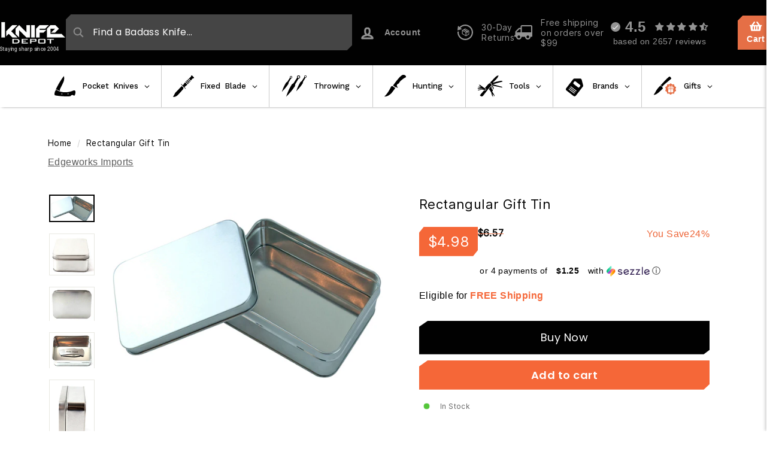

--- FILE ---
content_type: image/svg+xml
request_url: https://knife-depot.com/cdn/shop/files/1736553328_0.svg?v=12123067664712183297
body_size: 64
content:
<svg width="43" height="36" viewBox="0 0 43 36" fill="none" xmlns="http://www.w3.org/2000/svg">
<path d="M30.8018 2.24992L20.4897 12.9995L18.5599 21.1567L23.3525 28.3037C23.3525 28.3037 24.3354 32.6665 24.6198 33.4013C24.9043 34.136 26.419 36 26.419 36L25.4694 30.4277L28.7928 35.0255C28.7928 35.0255 29.0352 34.5707 28.7928 33.4013C28.5504 32.2318 25.0696 26.9544 25.0696 26.9544L25.8645 25.73C25.8645 25.73 26.1164 24.6735 25.8645 24.0808C25.5752 23.4002 24.4199 22.8564 24.4199 22.8564L23.3525 17.8429C23.3525 17.8429 24.2959 18.094 24.7708 18.4698C25.3961 18.9646 25.8645 20.1939 25.8645 20.1939V21.1567L26.2857 23.5301C26.2857 23.5301 27.1967 22.4939 27.3605 21.6717C27.526 20.8409 27.3491 20.3218 27.0694 19.5222C26.49 17.866 23.9583 16.2806 23.9583 16.2806C23.9583 16.2806 24.4214 15.9085 24.7708 15.9057C25.3923 15.9006 25.8645 17.0619 25.8645 17.0619L41.8952 20.3742L41.1452 19.5618L42.2077 19.1868L26.052 14.8432L42.5514 10.1559L41.1452 8.99967H39.7078C38.5799 8.99967 25.8645 12.1245 25.8645 12.1245L29.7706 8.24969C29.7706 8.24969 33.0362 5.33707 34.3642 2.93739C34.9702 1.84239 35.6454 0 35.6454 0C35.6454 0 34.2355 0.247036 33.3955 0.593727C32.2846 1.05222 30.8018 2.24992 30.8018 2.24992Z" fill="black"/>
<path d="M7.25112 35.0748C5.90667 34.995 4.44792 33.0659 4.44792 33.0659L11.3158 24.9833C11.3158 24.9833 11.5103 24.4534 11.4548 24.1141C11.3878 23.7037 10.8953 23.2079 10.8953 23.2079L19.3049 13.5369C19.3049 13.5369 20.446 12.8881 21.2204 12.9763C22.1709 13.0844 22.802 13.522 23.2294 14.3779C23.6288 15.1777 23.2294 16.6671 23.2294 16.6671L9.40025 34.4208C9.40025 34.4208 8.12687 35.1269 7.25112 35.0748Z" fill="black"/>
<path d="M4.8822 15.9227L11.8025 20.9497L15.8503 22.6472L13.9244 24.9975L10.8885 23.8223C10.8885 23.8223 9.81503 24.0463 9.1911 23.8223C8.93347 23.7299 8.57088 23.4959 8.57088 23.4959L1.84639 24.9975L0.997673 24.6711L1.61789 23.8223L8.04859 22.9083L8.86467 22.2555H1.61789L0.344812 21.57L1.61789 20.9497H6.09L0.997673 19.0891C0.997673 19.0891 2.72172 18.6632 3.83763 18.73C5.29058 18.817 7.39573 19.8399 7.39573 19.8399L4.4252 17.7507C4.4252 17.7507 4.16782 17.0035 3.83763 16.6409C3.4828 16.2512 2.69511 15.9227 2.69511 15.9227C2.69511 15.9227 3.21164 15.6365 3.57648 15.5963C4.09893 15.5387 4.8822 15.9227 4.8822 15.9227Z" fill="black"/>
<path d="M18.0578 14.1392C18.0578 14.1392 18.9722 13.3858 19.3879 13.2119C19.7442 13.0629 20.217 12.8919 20.6243 12.7901C21.3085 12.6191 22.3095 12.6901 22.8917 13.0881C23.442 13.4642 23.7187 13.7355 23.9525 14.3596C24.1241 14.8178 24.1475 15.1115 24.1266 15.6003C24.103 16.1523 24.0772 16.402 23.7783 16.9716C23.4795 17.5412 20.5283 20.8955 20.5283 20.8955L19.0625 22.7259" stroke="white" stroke-width="0.951314"/>
<path d="M12.5209 20.7292C12.5209 20.7292 14.0433 21.688 14.4688 22.214C14.8221 22.6508 14.6498 23.1912 14.4688 23.7231C14.2613 24.3325 13.557 24.8258 13.1453 24.8258C12.6442 24.8258 12.3985 24.7864 11.8428 24.4895C11.2901 24.1942 10.9519 24.2482 10.9519 24.2482" stroke="white" stroke-width="0.951314"/>
<circle cx="7.71473" cy="33.238" r="0.779967" fill="black"/>
</svg>


--- FILE ---
content_type: image/svg+xml
request_url: https://knife-depot.com/cdn/shop/files/1736551998_0.svg?v=279782912803339142
body_size: -206
content:
<svg width="36" height="37" viewBox="0 0 36 37" fill="none" xmlns="http://www.w3.org/2000/svg">
<path d="M3.82385 31.9312C2.43086 33.7043 0 36.2575 0 36.2575C0 36.2575 1.71246 36.2439 2.77943 36.0248C4.05173 35.7635 4.73644 35.4582 5.90982 34.9012C7.40996 34.1892 8.19186 33.6431 9.49125 32.6091C11.0081 31.4022 11.2636 31.1653 12.9772 29.0755C14.6908 26.9856 18.2241 21.9595 18.2241 21.9595L19.1217 20.8525C19.1217 20.8525 19.8005 20.7929 20.2287 20.8525C20.8749 20.9424 21.1564 21.533 21.7992 21.4218C22.143 21.3623 22.6076 21.0413 22.6076 21.0413C22.6076 21.0413 21.4158 20.1216 21.0384 19.2818C20.7292 18.594 20.5788 18.1231 20.7055 17.3797C20.844 16.5665 21.2058 16.1456 21.7992 15.5726C22.4744 14.9208 23.9391 14.4789 23.9391 14.4789C23.9391 14.4789 25.1547 12.3113 26.1742 11.1026C27.2076 9.87728 27.936 9.31989 29.1701 8.2969C30.5113 7.18502 31.2981 6.59079 32.7842 5.68144C33.9675 4.95731 35.9227 4.01705 35.9227 4.01705C35.9227 4.01705 36.2966 2.67421 35.3996 1.59181C34.5026 0.509409 33.7059 0.232145 32.4037 0.0700829C31.1204 -0.0896248 30.5601 -0.025026 29.1701 0.783391C27.7801 1.59181 26.5589 2.91978 25.0329 4.44504C23.0953 6.38163 22.1931 7.64326 20.4677 9.77107C18.3553 12.3762 15.2843 16.6188 15.2843 16.6188C15.2843 16.6188 14.4016 17.8457 13.62 18.3783C12.842 18.9085 11.3849 19.2818 11.3849 19.2818C11.3849 19.2818 9.06058 24.0916 7.24773 26.9856C6.0007 28.9763 5.27501 30.084 3.82385 31.9312Z" fill="black"/>
<path d="M18.9229 21.5337C18.9229 21.5337 16.5447 20.278 15.5397 19.5416C14.7504 18.9632 12.9123 17.2016 12.9123 17.2016" stroke="white" stroke-width="1.41748"/>
</svg>


--- FILE ---
content_type: image/svg+xml
request_url: https://knife-depot.com/cdn/shop/files/hunting_w.svg?v=1692214442
body_size: -246
content:
<svg width="36" height="37" viewBox="0 0 36 37" fill="none" xmlns="http://www.w3.org/2000/svg">
<path d="M3.82385 31.9312C2.43086 33.7043 0 36.2575 0 36.2575C0 36.2575 1.71246 36.2439 2.77943 36.0248C4.05173 35.7635 4.73644 35.4582 5.90982 34.9012C7.40996 34.1892 8.19186 33.6431 9.49125 32.6091C11.0081 31.4022 11.2636 31.1653 12.9772 29.0755C14.6908 26.9856 18.2241 21.9595 18.2241 21.9595L19.1217 20.8525C19.1217 20.8525 19.8005 20.7929 20.2287 20.8525C20.8749 20.9424 21.1564 21.533 21.7992 21.4218C22.143 21.3623 22.6076 21.0413 22.6076 21.0413C22.6076 21.0413 21.4158 20.1216 21.0384 19.2818C20.7292 18.594 20.5788 18.1231 20.7055 17.3797C20.844 16.5665 21.2058 16.1456 21.7992 15.5726C22.4744 14.9208 23.9391 14.4789 23.9391 14.4789C23.9391 14.4789 25.1547 12.3113 26.1742 11.1026C27.2076 9.87728 27.936 9.31989 29.1701 8.2969C30.5113 7.18502 31.2981 6.59079 32.7842 5.68144C33.9675 4.95731 35.9227 4.01705 35.9227 4.01705C35.9227 4.01705 36.2966 2.67421 35.3996 1.59181C34.5026 0.50941 33.7059 0.232145 32.4037 0.0700829C31.1204 -0.0896248 30.5601 -0.025026 29.1701 0.783391C27.7801 1.59181 26.5589 2.91978 25.0329 4.44504C23.0953 6.38163 22.1931 7.64326 20.4677 9.77107C18.3553 12.3762 15.2843 16.6188 15.2843 16.6188C15.2843 16.6188 14.4016 17.8457 13.62 18.3783C12.842 18.9085 11.3849 19.2818 11.3849 19.2818C11.3849 19.2818 9.06058 24.0916 7.24773 26.9856C6.0007 28.9763 5.27501 30.084 3.82385 31.9312Z" fill="#D9D9D9"/>
<path d="M18.9229 21.5337C18.9229 21.5337 16.5447 20.278 15.5397 19.5416C14.7504 18.9632 12.9123 17.2016 12.9123 17.2016" stroke="black" stroke-width="1.41748"/>
</svg>


--- FILE ---
content_type: image/svg+xml
request_url: https://knife-depot.com/cdn/shop/t/85/assets/search.svg
body_size: -252
content:
<svg width="20" height="20" viewBox="0 0 20 20" fill="none" xmlns="http://www.w3.org/2000/svg">
<path d="M18.8945 17.4883C18.9648 17.5586 19 17.6641 19 17.7695C19 17.9102 18.9648 18.0156 18.8945 18.0859L18.0859 18.8594C17.9805 18.9648 17.875 19 17.7695 19C17.6289 19 17.5586 18.9648 17.4883 18.8594L13.1992 14.6055C13.1289 14.5352 13.0937 14.4297 13.0937 14.3242V13.832C12.4258 14.3945 11.6875 14.8516 10.8789 15.168C10.0352 15.4844 9.19141 15.625 8.3125 15.625C6.97656 15.625 5.74609 15.3086 4.62109 14.6406C3.49609 14.0078 2.61719 13.1289 1.98437 12.0039C1.31641 10.8789 1 9.64844 1 8.3125C1 6.97656 1.31641 5.78125 1.98437 4.65625C2.61719 3.53125 3.49609 2.65234 4.62109 1.98437C5.74609 1.35156 6.97656 1 8.3125 1C9.64844 1 10.8437 1.35156 11.9687 1.98437C13.0937 2.65234 13.9727 3.53125 14.6406 4.65625C15.2734 5.78125 15.625 6.97656 15.625 8.3125C15.625 9.22656 15.4492 10.0703 15.1328 10.8789C14.8164 11.7227 14.3945 12.4609 13.832 13.0937H14.3242C14.4297 13.0937 14.5352 13.1289 14.6055 13.1992L18.8945 17.4883ZM8.3125 13.9375C9.29687 13.9375 10.2461 13.6914 11.125 13.1992C11.9687 12.707 12.6719 12.0039 13.1641 11.125C13.6562 10.2812 13.9375 9.33203 13.9375 8.3125C13.9375 7.32812 13.6562 6.37891 13.1641 5.5C12.6719 4.65625 11.9687 3.95312 11.125 3.46094C10.2461 2.96875 9.29687 2.6875 8.3125 2.6875C7.29297 2.6875 6.34375 2.96875 5.5 3.46094C4.62109 3.95312 3.91797 4.65625 3.42578 5.5C2.93359 6.37891 2.6875 7.32812 2.6875 8.3125C2.6875 9.33203 2.93359 10.2812 3.42578 11.125C3.91797 12.0039 4.62109 12.707 5.5 13.1992C6.34375 13.6914 7.29297 13.9375 8.3125 13.9375Z" fill="#8F8F8F" stroke="#8F8F8F" stroke-width="0.5"/>
</svg>


--- FILE ---
content_type: image/svg+xml
request_url: https://knife-depot.com/cdn/shop/t/85/assets/search.svg
body_size: -158
content:
<svg width="20" height="20" viewBox="0 0 20 20" fill="none" xmlns="http://www.w3.org/2000/svg">
<path d="M18.8945 17.4883C18.9648 17.5586 19 17.6641 19 17.7695C19 17.9102 18.9648 18.0156 18.8945 18.0859L18.0859 18.8594C17.9805 18.9648 17.875 19 17.7695 19C17.6289 19 17.5586 18.9648 17.4883 18.8594L13.1992 14.6055C13.1289 14.5352 13.0937 14.4297 13.0937 14.3242V13.832C12.4258 14.3945 11.6875 14.8516 10.8789 15.168C10.0352 15.4844 9.19141 15.625 8.3125 15.625C6.97656 15.625 5.74609 15.3086 4.62109 14.6406C3.49609 14.0078 2.61719 13.1289 1.98437 12.0039C1.31641 10.8789 1 9.64844 1 8.3125C1 6.97656 1.31641 5.78125 1.98437 4.65625C2.61719 3.53125 3.49609 2.65234 4.62109 1.98437C5.74609 1.35156 6.97656 1 8.3125 1C9.64844 1 10.8437 1.35156 11.9687 1.98437C13.0937 2.65234 13.9727 3.53125 14.6406 4.65625C15.2734 5.78125 15.625 6.97656 15.625 8.3125C15.625 9.22656 15.4492 10.0703 15.1328 10.8789C14.8164 11.7227 14.3945 12.4609 13.832 13.0937H14.3242C14.4297 13.0937 14.5352 13.1289 14.6055 13.1992L18.8945 17.4883ZM8.3125 13.9375C9.29687 13.9375 10.2461 13.6914 11.125 13.1992C11.9687 12.707 12.6719 12.0039 13.1641 11.125C13.6562 10.2812 13.9375 9.33203 13.9375 8.3125C13.9375 7.32812 13.6562 6.37891 13.1641 5.5C12.6719 4.65625 11.9687 3.95312 11.125 3.46094C10.2461 2.96875 9.29687 2.6875 8.3125 2.6875C7.29297 2.6875 6.34375 2.96875 5.5 3.46094C4.62109 3.95312 3.91797 4.65625 3.42578 5.5C2.93359 6.37891 2.6875 7.32812 2.6875 8.3125C2.6875 9.33203 2.93359 10.2812 3.42578 11.125C3.91797 12.0039 4.62109 12.707 5.5 13.1992C6.34375 13.6914 7.29297 13.9375 8.3125 13.9375Z" fill="#8F8F8F" stroke="#8F8F8F" stroke-width="0.5"/>
</svg>
